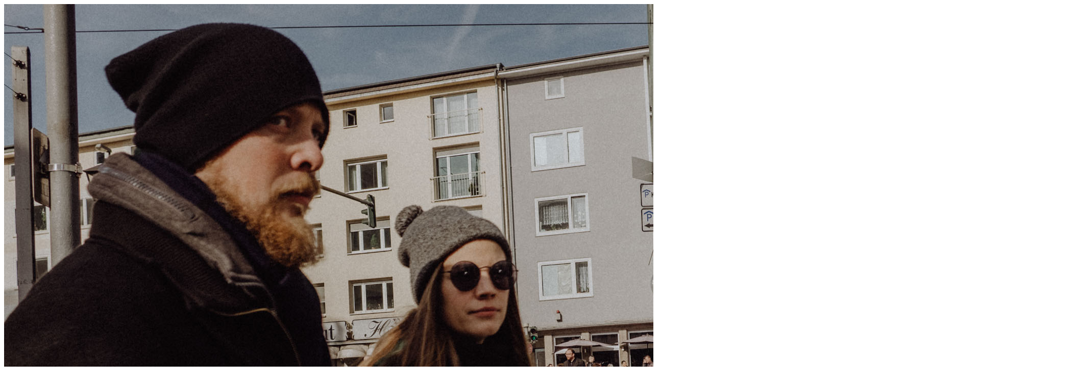

--- FILE ---
content_type: text/html; charset=UTF-8
request_url: https://christophseubert.de/fee-vs-coenig-promoshooting/fee_vs_coenig_promo_4/
body_size: -77
content:
<img src="http://christophseubert.de/wp-content/uploads/2019/03/fee_vs_coenig_promo_4.jpg" alt="">